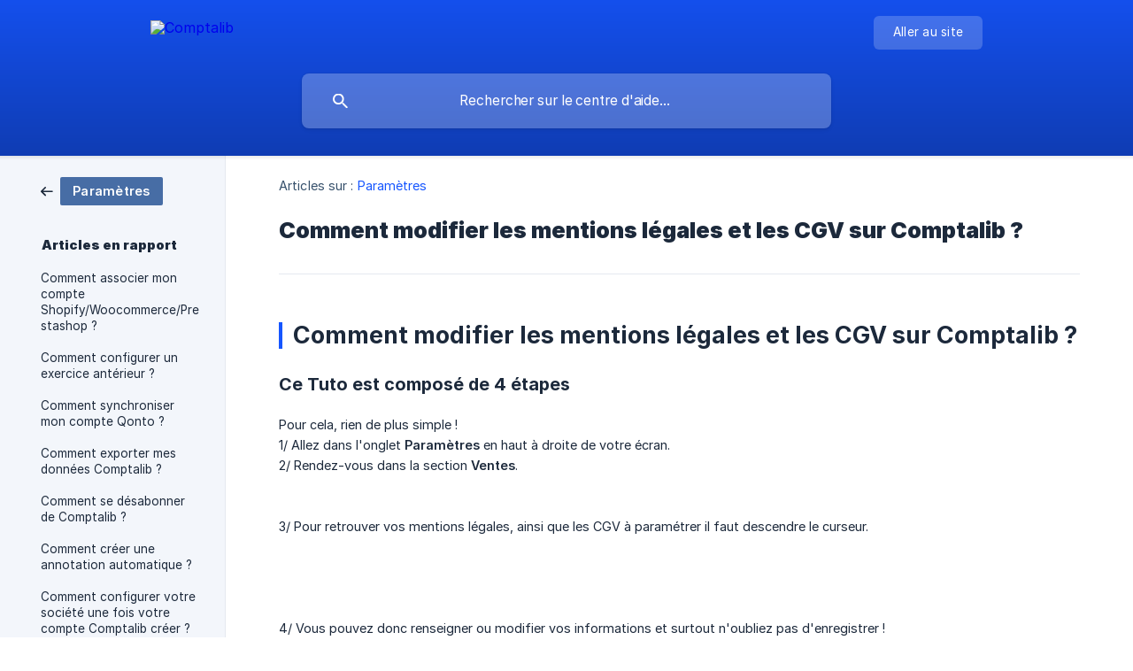

--- FILE ---
content_type: text/html; charset=utf-8
request_url: https://help.comptalib.com/fr/article/comment-modifier-les-mentions-legales-et-les-cgv-sur-comptalib-kadpgw/
body_size: 4269
content:
<!DOCTYPE html><html lang="fr" dir="ltr"><head><meta http-equiv="Content-Type" content="text/html; charset=utf-8"><meta name="viewport" content="width=device-width, initial-scale=1"><meta property="og:locale" content="fr"><meta property="og:site_name" content="Comptalib"><meta property="og:type" content="website"><link rel="icon" href="https://image.crisp.chat/avatar/website/0b19b363-9c11-4935-b06c-d02d04f48cd8/512/?1768474824440" type="image/png"><link rel="apple-touch-icon" href="https://image.crisp.chat/avatar/website/0b19b363-9c11-4935-b06c-d02d04f48cd8/512/?1768474824440" type="image/png"><meta name="msapplication-TileColor" content="#1656FF"><meta name="msapplication-TileImage" content="https://image.crisp.chat/avatar/website/0b19b363-9c11-4935-b06c-d02d04f48cd8/512/?1768474824440"><style type="text/css">*::selection {
  background: rgba(22, 86, 255, .2);
}

.csh-theme-background-color-default {
  background-color: #1656FF;
}

.csh-theme-background-color-light {
  background-color: #F3F6FB;
}

.csh-theme-background-color-light-alpha {
  background-color: rgba(243, 246, 251, .4);
}

.csh-button.csh-button-accent {
  background-color: #1656FF;
}

.csh-article .csh-article-content article a {
  color: #1656FF;
}

.csh-article .csh-article-content article .csh-markdown.csh-markdown-title.csh-markdown-title-h1 {
  border-color: #1656FF;
}

.csh-article .csh-article-content article .csh-markdown.csh-markdown-code.csh-markdown-code-inline {
  background: rgba(22, 86, 255, .075);
  border-color: rgba(22, 86, 255, .2);
  color: #1656FF;
}

.csh-article .csh-article-content article .csh-markdown.csh-markdown-list .csh-markdown-list-item:before {
  background: #1656FF;
}</style><title>Comment modifier les mentions légales et les CGV sur Comptalib ?
 | Comptalib</title><script type="text/javascript">window.$crisp = [];

CRISP_WEBSITE_ID = "0b19b363-9c11-4935-b06c-d02d04f48cd8";

CRISP_RUNTIME_CONFIG = {
  locale : "fr"
};

(function(){d=document;s=d.createElement("script");s.src="https://client.crisp.chat/l.js";s.async=1;d.getElementsByTagName("head")[0].appendChild(s);})();
</script><meta name="description" content="Comment modifier les mentions légales et les CGV sur Comptalib ?"><meta property="og:title" content="Comment modifier les mentions légales et les CGV sur Comptalib ?"><meta property="og:description" content="Comment modifier les mentions légales et les CGV sur Comptalib ?"><meta property="og:url" content="https://help.comptalib.com/fr/article/comment-modifier-les-mentions-legales-et-les-cgv-sur-comptalib-kadpgw/"><link rel="canonical" href="https://help.comptalib.com/fr/article/comment-modifier-les-mentions-legales-et-les-cgv-sur-comptalib-kadpgw/"><link rel="stylesheet" href="https://static.crisp.help/stylesheets/libs/libs.min.css?cca2211f2ccd9cb5fb332bc53b83aaf4c" type="text/css"/><link rel="stylesheet" href="https://static.crisp.help/stylesheets/site/common/common.min.css?ca10ef04f0afa03de4dc66155cd7f7cf7" type="text/css"/><link rel="stylesheet" href="https://static.crisp.help/stylesheets/site/article/article.min.css?cfcf77a97d64c1cccaf0a3f413d2bf061" type="text/css"/><script src="https://static.crisp.help/javascripts/libs/libs.min.js?c2b50f410e1948f5861dbca6bbcbd5df9" type="text/javascript"></script><script src="https://static.crisp.help/javascripts/site/common/common.min.js?c86907751c64929d4057cef41590a3137" type="text/javascript"></script><script src="https://static.crisp.help/javascripts/site/article/article.min.js?c482d30065e2a0039a69f04e84d9f3fc9" type="text/javascript"></script></head><body><header role="banner"><div class="csh-wrapper"><div class="csh-header-main"><a href="/fr/" role="none" class="csh-header-main-logo"><img src="https://storage.crisp.chat/users/helpdesk/website/33ac446f85785000/logo-white_1oi05pu.svg" alt="Comptalib"></a><div role="none" class="csh-header-main-actions"><a href="https://comptalib.com/" target="_blank" rel="noopener noreferrer" role="none" class="csh-header-main-actions-website"><span class="csh-header-main-actions-website-itself csh-font-sans-regular">Aller au site</span></a></div><span class="csh-clear"></span></div><form action="/fr/includes/search/" role="search" onsubmit="return false" data-target-suggest="/fr/includes/suggest/" data-target-report="/fr/includes/report/" data-has-emphasis="false" data-has-focus="false" data-expanded="false" data-pending="false" class="csh-header-search"><span class="csh-header-search-field"><input type="search" name="search_query" autocomplete="off" autocorrect="off" autocapitalize="off" maxlength="100" placeholder="Rechercher sur le centre d'aide..." aria-label="Rechercher sur le centre d'aide..." role="searchbox" onfocus="CrispHelpdeskCommon.toggle_search_focus(true)" onblur="CrispHelpdeskCommon.toggle_search_focus(false)" onkeydown="CrispHelpdeskCommon.key_search_field(event)" onkeyup="CrispHelpdeskCommon.type_search_field(this)" onsearch="CrispHelpdeskCommon.search_search_field(this)" class="csh-font-sans-regular"><span class="csh-header-search-field-autocomplete csh-font-sans-regular"></span><span class="csh-header-search-field-ruler"><span class="csh-header-search-field-ruler-text csh-font-sans-semibold"></span></span></span><div class="csh-header-search-results"></div></form></div><div data-tile="anchors-away" data-has-banner="true" class="csh-header-background csh-theme-background-color-default"><span style="background-image: url('https://storage.crisp.chat/users/helpdesk/website/33ac446f85785000/1-2_xa15yc.jpg');" class="csh-header-background-banner"></span></div></header><div id="body" class="csh-theme-background-color-light csh-body-full"><div class="csh-wrapper csh-wrapper-full csh-wrapper-large"><div class="csh-article"><aside role="complementary"><div class="csh-aside"><div class="csh-article-category csh-navigation"><a href="/fr/category/parametres-18xyn8y/" role="link" class="csh-navigation-back csh-navigation-back-item"><span data-has-category="true" class="csh-category-badge csh-font-sans-medium">Paramètres</span></a></div><p class="csh-aside-title csh-text-wrap csh-font-sans-bold">Articles en rapport</p><ul role="list"><li role="listitem"><a href="/fr/article/comment-associer-mon-compte-shopifywoocommerceprestashop-i9s43w/" role="link" class="csh-aside-spaced csh-text-wrap csh-font-sans-regular">Comment associer mon compte Shopify/Woocommerce/Prestashop ?</a></li><li role="listitem"><a href="/fr/article/comment-configurer-un-exercice-anterieur-e0e3im/" role="link" class="csh-aside-spaced csh-text-wrap csh-font-sans-regular">Comment configurer un exercice antérieur ?</a></li><li role="listitem"><a href="/fr/article/comment-synchroniser-mon-compte-qonto-z7wxks/" role="link" class="csh-aside-spaced csh-text-wrap csh-font-sans-regular">Comment synchroniser mon compte Qonto ?</a></li><li role="listitem"><a href="/fr/article/comment-exporter-mes-donnees-comptalib-1lx45b4/" role="link" class="csh-aside-spaced csh-text-wrap csh-font-sans-regular">Comment exporter mes données Comptalib ?</a></li><li role="listitem"><a href="/fr/article/comment-se-desabonner-de-comptalib-aauhp4/" role="link" class="csh-aside-spaced csh-text-wrap csh-font-sans-regular">Comment se désabonner de Comptalib ?</a></li><li role="listitem"><a href="/fr/article/comment-creer-une-annotation-automatique-gfh95g/" role="link" class="csh-aside-spaced csh-text-wrap csh-font-sans-regular">Comment créer une annotation automatique ?</a></li><li role="listitem"><a href="/fr/article/comment-configurer-votre-societe-une-fois-votre-compte-comptalib-creer-1a0ue4h/" role="link" class="csh-aside-spaced csh-text-wrap csh-font-sans-regular">Comment configurer votre société une fois votre compte Comptalib créer ?</a></li><li role="listitem"><a href="/fr/article/comment-ajouter-une-nouvelle-categorie-au-plan-comptable-sur-comptalib-18pw1ha/" role="link" class="csh-aside-spaced csh-text-wrap csh-font-sans-regular">Comment ajouter une nouvelle catégorie au plan comptable sur Comptalib ?</a></li></ul></div></aside><div role="main" class="csh-article-content csh-article-content-split"><div class="csh-article-content-wrap"><article class="csh-text-wrap"><div role="heading" class="csh-article-content-header"><div class="csh-article-content-header-metas"><div class="csh-article-content-header-metas-category csh-font-sans-regular">Articles sur :<span> </span><a href="/fr/category/parametres-18xyn8y/" role="link">Paramètres</a></div></div><h1 class="csh-font-sans-bold">Comment modifier les mentions légales et les CGV sur Comptalib ?</h1></div><div role="article" class="csh-article-content-text csh-article-content-text-large"><h1 onclick="CrispHelpdeskCommon.go_to_anchor(this)" id="1-comment-modifier-les-mentions-legales-et-les-cgv-sur-comptalib" class="csh-markdown csh-markdown-title csh-markdown-title-h1 csh-font-sans-semibold"><span>Comment modifier les mentions légales et les CGV sur Comptalib ?</span></h1><p><br></p><h6 onclick="CrispHelpdeskCommon.go_to_anchor(this)" id="6-ce-tuto-est-compose-de-4-etapes" class="csh-markdown csh-markdown-title csh-markdown-title-h6 csh-font-sans-semibold"><span>Ce Tuto est composé de 4 étapes </span></h6><p><br></p><p><span>Pour cela, rien de plus simple ! </span></p><p><span>1/ Allez dans l'onglet </span><b><strong style="white-space:pre-wrap" class="csh-markdown csh-markdown-bold csh-font-sans-medium">Paramètres</strong></b><span> en haut à droite de votre écran.</span></p><p><span>2/ Rendez-vous dans la section </span><b><strong style="white-space:pre-wrap" class="csh-markdown csh-markdown-bold csh-font-sans-medium">Ventes</strong></b><span>.</span></p><p><br></p><p><span class="csh-markdown csh-markdown-image"><img src="https://storage.crisp.chat/users/helpdesk/website/33ac446f85785000/onglet-parametres-ventes-1_d4hiu3.png" alt="" loading="lazy"></span></p><p><br></p><p><span>3/ Pour retrouver vos mentions légales, ainsi que les CGV à paramétrer il faut descendre le curseur.</span></p><p><br></p><p><span class="csh-markdown csh-markdown-image"><img src="https://storage.crisp.chat/users/helpdesk/website/33ac446f85785000/onglet-parametres-des-document_1tvigm0.png" alt="" loading="lazy"></span></p><p><br></p><p><span class="csh-markdown csh-markdown-image"><img src="https://storage.crisp.chat/users/helpdesk/website/33ac446f85785000/onglet-parametres-des-document_19ke8l.png" alt="" loading="lazy"></span></p><p><br></p><p><span class="csh-markdown csh-markdown-image"><img src="https://storage.crisp.chat/users/helpdesk/website/33ac446f85785000/onglet-parametres-des-document_1ylsmpo.png" alt="" loading="lazy"></span></p><p><br></p><p><span>4/ Vous pouvez donc renseigner ou modifier vos informations et surtout n'oubliez pas d'enregistrer !</span></p><p><br></p><span class="csh-markdown csh-markdown-emphasis csh-font-sans-medium" data-type="||"><span>N'hésitez pas à contacter les conseillers Comptalib sur le Tchat </span></span><span class="csh-markdown csh-markdown-line csh-article-content-separate csh-article-content-separate-top"></span><p class="csh-article-content-updated csh-text-wrap csh-font-sans-light">Mis à jour le : 13/12/2023</p><span class="csh-markdown csh-markdown-line csh-article-content-separate csh-article-content-separate-bottom"></span></div></article><section data-has-answer="false" role="none" class="csh-article-rate"><div class="csh-article-rate-ask csh-text-wrap"><p class="csh-article-rate-title csh-font-sans-medium">Cet article a-t-il répondu à vos questions ?</p><ul><li><a href="#" role="button" aria-label="Oui" onclick="CrispHelpdeskArticle.answer_feedback(true); return false;" class="csh-button csh-button-grey csh-button-small csh-font-sans-medium">Oui</a></li><li><a href="#" role="button" aria-label="Non" onclick="CrispHelpdeskArticle.answer_feedback(false); return false;" class="csh-button csh-button-grey csh-button-small csh-font-sans-medium">Non</a></li></ul></div><div data-is-open="false" class="csh-article-rate-feedback-wrap"><div data-had-error="false" class="csh-article-rate-feedback-container"><form action="https://help.comptalib.com/fr/article/comment-modifier-les-mentions-legales-et-les-cgv-sur-comptalib-kadpgw/feedback/" method="post" onsubmit="CrispHelpdeskArticle.send_feedback_comment(this); return false;" data-is-locked="false" class="csh-article-rate-feedback"><p class="csh-article-rate-feedback-title csh-font-sans-bold">Partagez vos commentaires</p><textarea name="feedback_comment" cols="1" rows="1" maxlength="200" placeholder="Expliquez brièvement ce que vous pensez de cet article.
Nous pourrions revenir vers vous." onkeyup="CrispHelpdeskArticle.type_feedback_comment(event)" class="csh-article-rate-feedback-field csh-font-sans-regular"></textarea><div class="csh-article-rate-feedback-actions"><button type="submit" role="button" aria-label="Envoyer mon retour" data-action="send" class="csh-button csh-button-accent csh-font-sans-medium">Envoyer mon retour</button><a href="#" role="button" aria-label="Annuler" onclick="CrispHelpdeskArticle.cancel_feedback_comment(); return false;" data-action="cancel" class="csh-button csh-button-grey csh-font-sans-medium">Annuler</a></div></form></div></div><div data-is-satisfied="true" class="csh-article-rate-thanks"><p class="csh-article-rate-title csh-article-rate-thanks-title csh-font-sans-semibold">Merci !</p><div class="csh-article-rate-thanks-smiley csh-article-rate-thanks-smiley-satisfied"><span data-size="large" data-name="blushing" class="csh-smiley"></span></div><div class="csh-article-rate-thanks-smiley csh-article-rate-thanks-smiley-dissatisfied"><span data-size="large" data-name="thumbs-up" class="csh-smiley"></span></div></div></section></div></div></div></div></div><footer role="contentinfo"><div class="csh-footer-ask"><div class="csh-wrapper"><div class="csh-footer-ask-text"><p class="csh-footer-ask-text-title csh-text-wrap csh-font-sans-bold">Vous ne trouvez pas ce que vous cherchez ?</p><p class="csh-footer-ask-text-label csh-text-wrap csh-font-sans-regular">Discutez avec nous ou envoyez-nous un email.</p></div><ul class="csh-footer-ask-buttons"><li><a aria-label="Discuter avec nous" href="#" role="button" onclick="CrispHelpdeskCommon.open_chatbox(); return false;" class="csh-button csh-button-accent csh-button-icon-chat csh-button-has-left-icon csh-font-sans-regular">Discuter avec nous</a></li><li><a aria-label="Envoyer un email" href="mailto:support@comptalib.com" role="button" class="csh-button csh-button-accent csh-button-icon-email csh-button-has-left-icon csh-font-sans-regular">Envoyer un email</a></li></ul></div></div><div class="csh-footer-copyright csh-footer-copyright-separated"><div class="csh-wrapper"><span class="csh-footer-copyright-brand"><span class="csh-font-sans-regular">© 2026</span><img src="https://storage.crisp.chat/users/helpdesk/website/33ac446f85785000/logo_1ohfrko.svg" alt="Comptalib"></span></div></div></footer></body></html>

--- FILE ---
content_type: image/svg+xml
request_url: https://static.crisp.help/images/site/common/tiles/anchors-away.svg?c4bfaeb
body_size: -332
content:
<svg width="80" height="80" viewBox="0 0 80 80" xmlns="http://www.w3.org/2000/svg"><path d="M12.392 14v15.95A9.993 9.993 0 0 1 4.732 25l3.464-2L0 20.804 2.885 25.8A11.996 11.996 0 0 0 13.392 32c4.524 0 8.463-2.503 10.508-6.2l2.885-4.996L18.588 23l3.466 2a9.996 9.996 0 0 1-7.662 4.95V14h5v-2h-5V7.874a4 4 0 1 0-2 0V12h-5v2h5zm1-8a2 2 0 1 0 .001-3.999A2 2 0 0 0 13.392 6zm39 48v15.95a9.993 9.993 0 0 1-7.66-4.95l3.464-2L40 60.804l2.885 4.997A11.997 11.997 0 0 0 53.392 72c4.524 0 8.463-2.503 10.508-6.2l2.885-4.996L58.588 63l3.466 2a9.996 9.996 0 0 1-7.662 4.95V54h5v-2h-5v-4.126a4 4 0 1 0-2 0V52h-5v2h5zm1-8a2 2 0 1 0 .001-3.999A2 2 0 0 0 53.392 46zm-40 14a2 2 0 1 0 .001-3.999A2 2 0 0 0 13.392 60zm40-40a2 2 0 1 0 .001-3.999A2 2 0 0 0 53.392 20z" fill-rule="evenodd"/></svg>